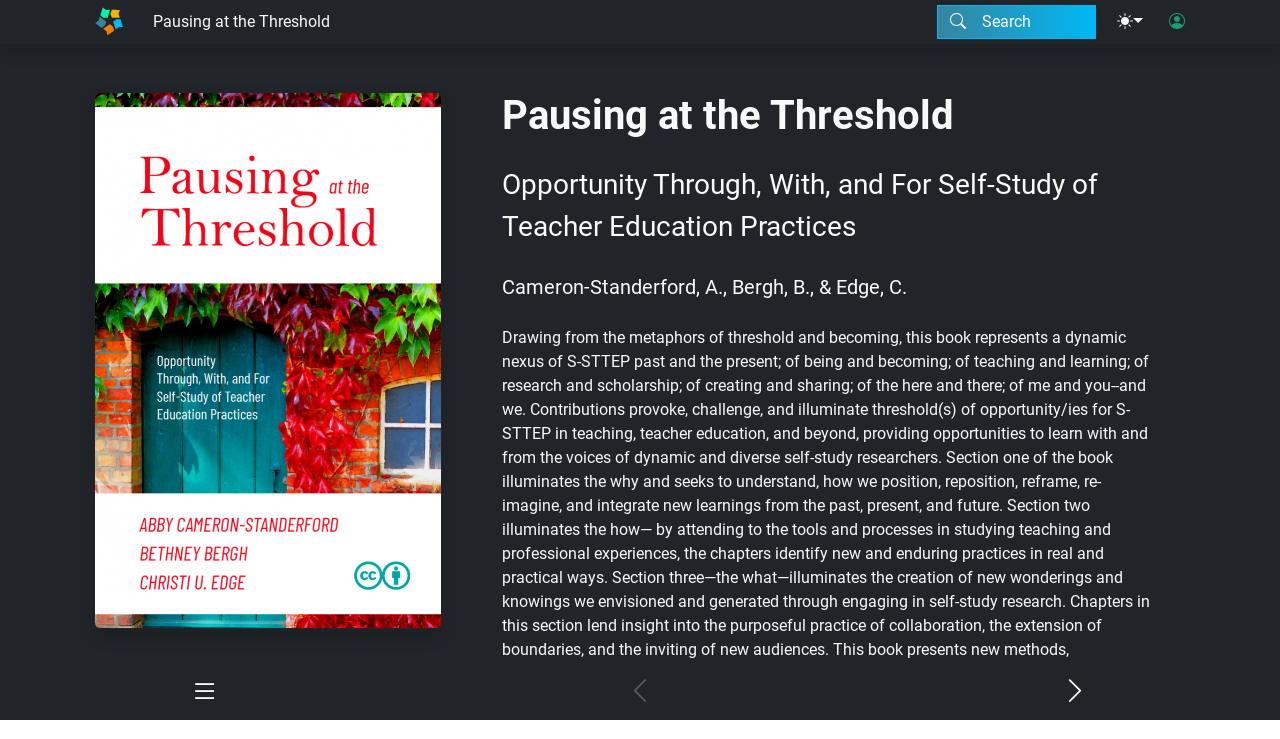

--- FILE ---
content_type: text/html; charset=UTF-8
request_url: https://equitypress.org/templates/book-cover-upper.html
body_size: 1083
content:
<div class="row container-xl mx-auto">
    <div class="col-12 col-md-4 mb-5 mb-md-0 d-print-none">
        <img id="book_cover_img" class="img-fluid shadow rounded border border-dark" alt="Book cover image"
            src="/images/book_cover_images/{{cover_image_lg}}">
    </div>
    <div class="col-12 col-md-8 px-md-5">
        <div class="d-flex mb-4 align-items-center" id="chapter-title-container">
            <h1 class="m-0">{{title}}</h1>
            <button class="btn bi-pencil-fill py-2 ms-4 bi-blue d-print-none" data-bs-title="Edit"
                data-required-permission="edit" style="display: none;" data-action="ToggleEditor" aria-label="Edit the book"></button>
        </div>
        <div id="subtitle" class="fs-3 d-block mb-4">{{subtitle}}</div>
        <div id="si-title" class="fs-4 d-block mb-4">{{settings.si_title}}</div>
        <div class="d-flex align-items-center mb-4">
            <div id="book-byline" class="fs-5"></div>
            <button class="btn bi-people-fill py-2 ms-2 bi-purple d-print-none" data-bs-title="Edit Authorship"
                data-required-permission="edit" style="display: none;" data-action="ToggleModal" data-target-template="modal-authorship" aria-label="Edit authorship"></button>
        </div>
        <div id="si-editors" class="mb-4 fs-5">{{settings.si_editors}}</div>
        <div id="announcement" class="d-block mb-4 alert alert-warning">{{settings.announcement}}</div>
        <div id="editor-notes" class="d-block mb-4 alert alert-info">{{settings.editor_notes}}</div>
        <div id="abstract" class=" d-block fs-6 mb-5">{{abstract}}</div>
        <div id="keyword-container" class="d-flex align-items-center mb-5">
            <div class="keywords">
            </div>
            <button class="btn bi-key-fill py-2 ms-2 bi-blue d-print-none" data-bs-title="Edit Keywords"
                data-required-permission="edit" style="display: none;" data-action="ToggleModal" data-target-template="modal-keywords" aria-label="Edit keywords"></button>
        </div>
        <div id="badges" class="d-flex flex-row align-items-center mb-5">
            <div class="placeholder"></div>
        </div>
        <div class="copyright d-flex flex-row mb-4 align-items-center">
            <span class="copyright-description ms-3"></span>
        </div>
        <div id="book-citation" class="d-none mb-4"></div>
        <div id="publication-information" class="d-block mb-4">
            <button data-action="ToggleModal" data-target-template="modal-citation" data-bs-title="Citation"
                data-bs-placement="bottom" class="btn btn-light rounded-pill fs-3 bi-quote me-2 my-2" aria-label="View citation">
            </button>
            <button data-action="ToggleModal" data-target-template="modal-qr" data-bs-title="QR Code"
                data-bs-placement="bottom" class="btn btn-light rounded-pill fs-3 bi-qr-code me-2 my-2" aria-label="View QR code">
            </button>
            <a id="gscholar" class="btn btn-light rounded-pill fs-3 bi-google-scholar me-2 my-2"
                data-bs-title="Search for this on Google Scholar" data-bs-placement="bottom" target="_blank" aria-label="Search for this on Google Scholar"></a>
            <a id="download" class="btn btn-light rounded-pill fs-3 bi-file-earmark-pdf me-2 my-2"
                data-bs-title="Download as PDF" data-bs-placement="bottom" href="{{pdf_link}}" target="_blank" aria-label="Download as PDF"></a>
            <a id="doi" class="btn btn-light rounded-pill px-3 me-2 me-2 my-2 d-inline-block"
                href="https://doi.org/{{settings.doi}}">{{settings.doi}}</a>
            <span id="published_year"
                class="rounded-pill bg-info px-3 py-2 me-2 my-2 d-inline-block">{{settings.published_year}}</span>
            <span id="language_id"
                class="rounded-pill bg-info px-3 py-2 me-2 my-2 d-inline-block">{{settings.language_id}}</span>
            <span id="isbn" class="rounded-pill bg-info px-3 py-2 me-2 my-2 d-inline-block">{{settings.isbn}}</span>
            <span id="issn" class="rounded-pill bg-info px-3 py-2 me-2 my-2 d-inline-block">{{settings.issn}}</span>
        </div>
    </div>
</div>

--- FILE ---
content_type: text/html; charset=UTF-8
request_url: https://equitypress.org/templates/author-sortable-link.html
body_size: 155
content:
<a class="text-decoration-none text-reset" itemprop="author" itemscope="" itemtype="http://schema.org/Person"
    href="/author/{{author_id}}"><span itemprop="name">{{name_sortable}}</span></a>

--- FILE ---
content_type: text/html; charset=UTF-8
request_url: https://equitypress.org/templates/keyword-link.html
body_size: 149
content:
<a href="/keyword/{{keyword_id}}" class="btn btn-light rounded-pill mx-1 px-3 my-1 keyword" data-entity-id="{{keyword_id}}" aria-label="Keyword: {{keyword_display}}">
    {{keyword_display}}
</a>

--- FILE ---
content_type: text/html; charset=UTF-8
request_url: https://equitypress.org/templates/badge-link.html
body_size: 113
content:
<a class="me-2" href="/browse/badges/{{badge_id}}"><img src="/images/badges/{{badge_id}}.png" class="zoom-in" alt="{{name}}"></a>

--- FILE ---
content_type: text/html; charset=UTF-8
request_url: https://equitypress.org/templates/book-cover-lower.html
body_size: 507
content:
<div class="container-xl mx-auto px-5 py-5">
    <div class="mb-4 d-flex flex-row align-items-center">
            <label for="book-cover-filter" class="form-text bi-search fs-5 me-3 ms-2" aria-label="Filter content"></label>
            <input type="search" id="book-cover-filter" class="form-control form-control" placeholder="Filter content...">
        </div>
    <div id="toc"></div>
    <div id="toc-alert" class="alert alert-dark" style="display: none;">
        <p class="fw-bold mt-3">Welcome to your new publication!</p>
        <p>Your content will go here and might include chapters, articles, proceedings, pages, documents, or anything
            else.</p>
    </div>
    <button class="btn btn-light border w-100 my-5 fs-2" data-required-permission="edit" data-action="CreateChapter" aria-label="Create content"
        data-entity-id="{{id}}" data-entity-type="book" style="display: none;">
        <i class="bi-plus-etb me-3"></i>
        Create Content</button>
    <div id="author-bios"></div>
</div>

--- FILE ---
content_type: text/html; charset=UTF-8
request_url: https://equitypress.org/templates/book-toc-row.html
body_size: 336
content:
<div class="toc-row d-flex flex-row align-items-center rounded-0" data-entity-type="chapter" data-entity-id="{{id}}">
    <a href="/{{book_short_name}}/{{short_name}}" class="btn text-start rounded-0 flex-grow-1"><span class="order_number">{{order_number}}</span>{{title}}</a>
    <a class="btn rounded-0 d-print-none p-0 bi-headphones fs-4 px-3"
        data-bs-title="Listen" data-bs-placement="bottom" data-role="audio-link" href="/audio/{{id}}" aria-label="Listen"></a>
    <button class="btn d-print-none p-0 bi-eye-slash fs-4 px-3 d-none" data-bs-title="" data-bs-placement="bottom"
        data-role="icon-publishing"></button>
</div>

--- FILE ---
content_type: image/svg+xml
request_url: https://equitypress.org/images/licenses/nd.svg
body_size: 991
content:
<?xml version="1.0" encoding="utf-8"?>
<!-- Generator: Adobe Illustrator 27.3.1, SVG Export Plug-In . SVG Version: 6.00 Build 0)  -->
<svg version="1.1" id="Layer_1" xmlns="http://www.w3.org/2000/svg" xmlns:xlink="http://www.w3.org/1999/xlink" x="0px" y="0px"
	 viewBox="0 0 64 64" style="enable-background:new 0 0 64 64;" xml:space="preserve">
<style type="text/css">
	.st0{fill:#FFFFFF;}
</style>
<g>
	<circle class="st0" cx="32.1" cy="31.8" r="29"/>
	<g>
		<path d="M31.9,0c9,0,16.5,3.1,22.7,9.3C60.9,15.5,64,23,64,32c0,9-3,16.5-9.1,22.5C48.4,60.8,40.8,64,31.9,64
			c-8.6,0-16.2-3.1-22.5-9.4C3.1,48.3,0,40.8,0,32c0-8.7,3.1-16.3,9.4-22.7C15.6,3.1,23.1,0,31.9,0z M32.1,5.8
			c-7.3,0-13.4,2.6-18.5,7.7C8.4,18.8,5.8,25,5.8,32c0,7.1,2.6,13.3,7.8,18.4c5.2,5.2,11.4,7.8,18.5,7.8c7.1,0,13.3-2.6,18.6-7.8
			c5-4.9,7.5-11,7.5-18.3c0-7.3-2.6-13.5-7.7-18.5C45.5,8.3,39.3,5.8,32.1,5.8z M44.1,24.5v5.5H20.9v-5.5H44.1z M44.1,34.7v5.5H20.9
			v-5.5C20.9,34.7,44.1,34.7,44.1,34.7z"/>
	</g>
</g>
</svg>
